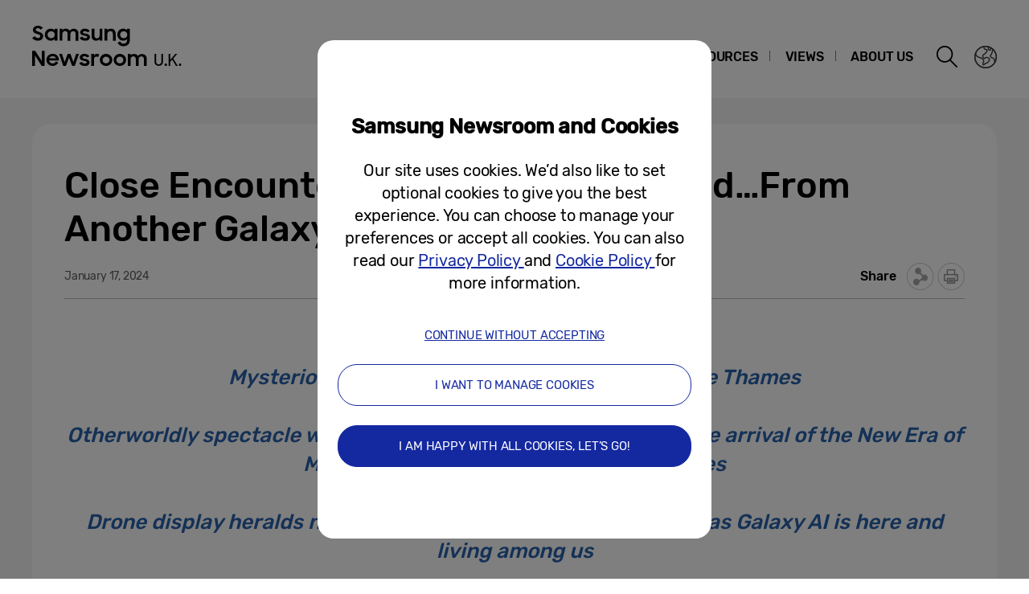

--- FILE ---
content_type: text/html; charset=UTF-8
request_url: https://news.samsung.com/uk/close-encounters-of-the-samsung-kindfrom-another-galaxy
body_size: 18705
content:
<!DOCTYPE html>
<html lang="en-GB">
<head>
    <meta name="viewport" content="width=device-width, initial-scale=1.0, maximum-scale=1.0, user-scalable=no" />
    <meta http-equiv="Content-Type" content="text/html; charset=utf-8" />
    <meta http-equiv="X-UA-Compatible" content="IE=edge">
    <meta name="format-detection" content="telephone=no" />

    <link rel="profile" href="http://gmpg.org/xfn/11">
    <link rel="stylesheet" type="text/css" href="https://news.samsung.com/uk/wp-content/themes/btr_newsroom/css/jquery-ui.css" />
    <link rel="stylesheet" href="https://news.samsung.com/uk/wp-content/themes/btr_newsroom/style.css?ver=1.1.5">
    <link rel="shortcut icon" type="image/x-icon" href="https://news.samsung.com/uk/favicon.ico" />
                <link rel="stylesheet" type="text/css" href="https://img.global.news.samsung.com/betree_content/betree_content.css" />
        <title>Close Encounters of the Samsung Kind…From Another Galaxy &#8211; Samsung Newsroom U.K.</title>
<link rel='dns-prefetch' href='//s.w.org' />
		<script type="text/javascript">
			window._wpemojiSettings = {"baseUrl":"https:\/\/s.w.org\/images\/core\/emoji\/11\/72x72\/","ext":".png","svgUrl":"https:\/\/s.w.org\/images\/core\/emoji\/11\/svg\/","svgExt":".svg","source":{"concatemoji":"https:\/\/news.samsung.com\/uk\/wp-includes\/js\/wp-emoji-release.min.js?ver=4.9.28"}};
			!function(e,a,t){var n,r,o,i=a.createElement("canvas"),p=i.getContext&&i.getContext("2d");function s(e,t){var a=String.fromCharCode;p.clearRect(0,0,i.width,i.height),p.fillText(a.apply(this,e),0,0);e=i.toDataURL();return p.clearRect(0,0,i.width,i.height),p.fillText(a.apply(this,t),0,0),e===i.toDataURL()}function c(e){var t=a.createElement("script");t.src=e,t.defer=t.type="text/javascript",a.getElementsByTagName("head")[0].appendChild(t)}for(o=Array("flag","emoji"),t.supports={everything:!0,everythingExceptFlag:!0},r=0;r<o.length;r++)t.supports[o[r]]=function(e){if(!p||!p.fillText)return!1;switch(p.textBaseline="top",p.font="600 32px Arial",e){case"flag":return s([55356,56826,55356,56819],[55356,56826,8203,55356,56819])?!1:!s([55356,57332,56128,56423,56128,56418,56128,56421,56128,56430,56128,56423,56128,56447],[55356,57332,8203,56128,56423,8203,56128,56418,8203,56128,56421,8203,56128,56430,8203,56128,56423,8203,56128,56447]);case"emoji":return!s([55358,56760,9792,65039],[55358,56760,8203,9792,65039])}return!1}(o[r]),t.supports.everything=t.supports.everything&&t.supports[o[r]],"flag"!==o[r]&&(t.supports.everythingExceptFlag=t.supports.everythingExceptFlag&&t.supports[o[r]]);t.supports.everythingExceptFlag=t.supports.everythingExceptFlag&&!t.supports.flag,t.DOMReady=!1,t.readyCallback=function(){t.DOMReady=!0},t.supports.everything||(n=function(){t.readyCallback()},a.addEventListener?(a.addEventListener("DOMContentLoaded",n,!1),e.addEventListener("load",n,!1)):(e.attachEvent("onload",n),a.attachEvent("onreadystatechange",function(){"complete"===a.readyState&&t.readyCallback()})),(n=t.source||{}).concatemoji?c(n.concatemoji):n.wpemoji&&n.twemoji&&(c(n.twemoji),c(n.wpemoji)))}(window,document,window._wpemojiSettings);
		</script>
		<style type="text/css">
img.wp-smiley,
img.emoji {
	display: inline !important;
	border: none !important;
	box-shadow: none !important;
	height: 1em !important;
	width: 1em !important;
	margin: 0 .07em !important;
	vertical-align: -0.1em !important;
	background: none !important;
	padding: 0 !important;
}
</style>
<link rel='stylesheet' id='mb.miniAudioPlayer.css-css'  href='https://news.samsung.com/uk/wp-content/plugins/wp-miniaudioplayer/css/miniplayer.css?ver=1.8.10' type='text/css' media='screen' />
<link rel='stylesheet' id='bgc_public_style-css'  href='https://news.samsung.com/uk/wp-content/plugins/btr_gdpr_cookie/public/bgc_style.css?ver=1.0.1' type='text/css' media='all' />
<link rel='stylesheet' id='btr-image-controller-css-css'  href='https://news.samsung.com/uk/wp-content/plugins/btr_image_controller/css/style_zoom.css?ver=1.0.0' type='text/css' media='all' />
<script type='text/javascript' src='https://news.samsung.com/uk/wp-includes/js/jquery/jquery.js?ver=1.12.4'></script>
<script type='text/javascript' src='https://news.samsung.com/uk/wp-includes/js/jquery/jquery-migrate.min.js?ver=1.4.1'></script>
<script type='text/javascript' src='https://news.samsung.com/uk/wp-content/plugins/wp-miniaudioplayer/js/jquery.mb.miniAudioPlayer.min.js?ver=1.8.10'></script>
<script type='text/javascript' src='https://news.samsung.com/uk/wp-content/plugins/wp-miniaudioplayer/js/map_overwrite_default_me.js?ver=1.8.10'></script>
<link rel='https://api.w.org/' href='https://news.samsung.com/uk/wp-json/' />
<link rel="canonical" href="https://news.samsung.com/uk/close-encounters-of-the-samsung-kindfrom-another-galaxy" />
<link rel='shortlink' href='https://bit.ly/4berbQC' />
<link rel="alternate" type="application/json+oembed" href="https://news.samsung.com/uk/wp-json/oembed/1.0/embed?url=https%3A%2F%2Fnews.samsung.com%2Fuk%2Fclose-encounters-of-the-samsung-kindfrom-another-galaxy" />
<link rel="alternate" type="text/xml+oembed" href="https://news.samsung.com/uk/wp-json/oembed/1.0/embed?url=https%3A%2F%2Fnews.samsung.com%2Fuk%2Fclose-encounters-of-the-samsung-kindfrom-another-galaxy&#038;format=xml" />

<!-- start miniAudioPlayer custom CSS -->

<style id="map_custom_css">
       

/* DO NOT REMOVE OR MODIFY */
/*{'skinName': 'mySkin', 'borderRadius': 5, 'main': 'rgb(255, 217, 102)', 'secondary': 'rgb(68, 68, 68)', 'playerPadding': 0}*/
/* END - DO NOT REMOVE OR MODIFY */
/*++++++++++++++++++++++++++++++++++++++++++++++++++
Copyright (c) 2001-2014. Matteo Bicocchi (Pupunzi);
http://pupunzi.com/mb.components/mb.miniAudioPlayer/demo/skinMaker.html

Skin name: mySkin
borderRadius: 5
background: rgb(255, 217, 102)
icons: rgb(68, 68, 68)
border: rgb(55, 55, 55)
borderLeft: rgb(255, 230, 153)
borderRight: rgb(255, 204, 51)
mute: rgba(68, 68, 68, 0.4)
download: rgba(255, 217, 102, 0.4)
downloadHover: rgb(255, 217, 102)
++++++++++++++++++++++++++++++++++++++++++++++++++*/

/* Older browser (IE8) - not supporting rgba() */
.mbMiniPlayer.mySkin .playerTable span{background-color:#ffd966}
.mbMiniPlayer.mySkin .playerTable span.map_play{border-left:1px solid #ffd966;}
.mbMiniPlayer.mySkin .playerTable span.map_volume{border-right:1px solid #ffd966;}
.mbMiniPlayer.mySkin .playerTable span.map_volume.mute{color: #444444;}
.mbMiniPlayer.mySkin .map_download{color: #444444;}
.mbMiniPlayer.mySkin .map_download:hover{color: #444444;}
.mbMiniPlayer.mySkin .playerTable span{color: #444444;}
.mbMiniPlayer.mySkin .playerTable {border: 1px solid #444444 !important;}

/*++++++++++++++++++++++++++++++++++++++++++++++++*/

.mbMiniPlayer.mySkin .playerTable{background-color:transparent; border-radius:5px !important;}
.mbMiniPlayer.mySkin .playerTable span{background-color:rgb(255, 217, 102); padding:3px !important; font-size: 20px;}
.mbMiniPlayer.mySkin .playerTable span.map_time{ font-size: 12px !important; width: 50px !important}
.mbMiniPlayer.mySkin .playerTable span.map_title{ padding:4px !important}
.mbMiniPlayer.mySkin .playerTable span.map_play{border-left:1px solid rgb(255, 204, 51); border-radius:0 4px 4px 0 !important;}
.mbMiniPlayer.mySkin .playerTable span.map_volume{padding-left:6px !important}
.mbMiniPlayer.mySkin .playerTable span.map_volume{border-right:1px solid rgb(255, 230, 153); border-radius:4px 0 0 4px !important;}
.mbMiniPlayer.mySkin .playerTable span.map_volume.mute{color: rgba(68, 68, 68, 0.4);}
.mbMiniPlayer.mySkin .map_download{color: rgba(255, 217, 102, 0.4);}
.mbMiniPlayer.mySkin .map_download:hover{color: rgb(255, 217, 102);}
.mbMiniPlayer.mySkin .playerTable span{color: rgb(68, 68, 68);text-shadow: none!important;}
.mbMiniPlayer.mySkin .playerTable span{color: rgb(68, 68, 68);}
.mbMiniPlayer.mySkin .playerTable {border: 1px solid rgb(55, 55, 55) !important;}
.mbMiniPlayer.mySkin .playerTable span.map_title{color: #000; text-shadow:none!important}
.mbMiniPlayer.mySkin .playerTable .jp-load-bar{background-color:rgba(255, 217, 102, 0.3);}
.mbMiniPlayer.mySkin .playerTable .jp-play-bar{background-color:#ffd966;}
.mbMiniPlayer.mySkin .playerTable span.map_volumeLevel a{background-color:rgb(94, 94, 94); height:80%!important }
.mbMiniPlayer.mySkin .playerTable span.map_volumeLevel a.sel{background-color:#444444;}
.mbMiniPlayer.mySkin  span.map_download{font-size:50px !important;}
/* Wordpress playlist select */
.map_pl_container .pl_item.sel{background-color:#ffd966 !important; color: #444444}
/*++++++++++++++++++++++++++++++++++++++++++++++++*/

</style>
	
<!-- end miniAudioPlayer custom CSS -->
	
    <meta property="og:title" content="Close Encounters of the Samsung Kind…From Another Galaxy" />
<meta property="og:image" content="https://img.global.news.samsung.com/uk/wp-content/uploads/2024/01/imgonline-com-ua-resize-Uo0v7sXwQI3.jpg" />
<meta property="og:url" content="https://news.samsung.com/uk/close-encounters-of-the-samsung-kindfrom-another-galaxy" />
<meta property="og:description" content="Mysterious Spaceship Spotted hovering over the Thames  Otherworldly spectacle was created by Samsung to celebrate the arrival of the New Era of Mobile AI with Samsung Galaxy S24 Series  Drone display heralds new era of advanced mobile technology as Galaxy AI is here and living among us" />

<meta name="twitter:card" content="summary_large_image" />
<meta name="twitter:site" content="@SamsungNewsroom" />
<meta name="twitter:title" content="Close Encounters of the Samsung Kind…From Another Galaxy" />
<meta name="twitter:description" content="Mysterious Spaceship Spotted hovering over the Thames  Otherworldly spectacle was created by Samsung to celebrate the arrival of the New Era of Mobile AI with Samsung Galaxy S24 Series  Drone display heralds new era of advanced mobile technology as Galaxy AI is here and living among us" />
<meta name="twitter:image" content="https://img.global.news.samsung.com/uk/wp-content/uploads/2024/01/imgonline-com-ua-resize-Uo0v7sXwQI3.jpg" />
<meta name="description" content="Mysterious Spaceship Spotted hovering over the Thames  Otherworldly spectacle was created by Samsung to celebrate the arrival of the New Era of Mobile AI with Samsung Galaxy S24 Series  Drone display heralds new era of advanced mobile technology as Galaxy AI is here and living among us" /></head>
<body>

<div id="wrapper">
    <div id="header">
        <div class="notice_banner" style="display:none;">
            <div class="inner">
                <p class="notice">Samsung Newsroom's videos will no longer be supported on Internet Explorer. Please try a different type of <a href="https://www.youtube.com/supported_browsers" target="_blank">web browser</a>.</p>
                <button type="button" class="btn_notice_close">close</button>
            </div>
        </div>
        <div class="header_box">
            <div class="header_inner">
                <div class="header_wrap clearfix">
                                        <p class="logo"><a href="https://news.samsung.com/uk/">
                        <svg id="레이어_1" data-name="레이어 1" xmlns="http://www.w3.org/2000/svg" viewBox="0 0 260 64">
	<defs><style>.cls-1{fill:none;}</style></defs><rect class="cls-1" width="317" height="64"/>
<path d="M7.3,22.6c-1.5,0.1-2.9-0.3-4.3-0.9c-1.1-0.6-2.1-1.4-3-2.4l3.2-2.4c0.4,0.7,1,1.3,1.8,1.8c0.7,0.4,1.5,0.6,2.3,0.6
	c0.8,0.1,1.5-0.2,2.1-0.7c0.5-0.4,0.7-1,0.7-1.7c0-0.4-0.1-0.7-0.3-1c-0.2-0.3-0.5-0.5-0.9-0.7c-0.4-0.2-0.8-0.4-1.2-0.5l-1.4-0.4
	c-0.6-0.2-1.3-0.4-1.9-0.6c-0.6-0.2-1.2-0.5-1.7-0.9c-0.5-0.4-0.9-0.9-1.2-1.4c-0.3-0.7-0.5-1.4-0.5-2.1c0-0.7,0.2-1.4,0.5-2
	C1.7,6.5,2.1,6,2.7,5.5c0.6-0.5,1.3-0.9,2-1.1C5.4,4.1,6.3,4,7.1,4c0.7,0,1.3,0.1,2,0.2c0.6,0.1,1.1,0.3,1.6,0.6
	c0.5,0.2,1,0.5,1.4,0.8c0.4,0.3,0.8,0.7,1.2,1.1l-2.8,2.2C9.8,7.7,8.5,7,7.1,7.1C6.4,7,5.7,7.2,5.2,7.7C4.7,8,4.5,8.6,4.5,9.1
	c0,0.3,0.1,0.7,0.3,0.9c0.2,0.3,0.5,0.5,0.8,0.6c0.4,0.2,0.8,0.4,1.2,0.5l1.5,0.5c0.6,0.2,1.3,0.4,1.9,0.7c0.6,0.3,1.2,0.6,1.7,1
	c0.5,0.4,0.9,0.9,1.3,1.5c0.3,0.7,0.5,1.4,0.5,2.1c0,0.7-0.1,1.4-0.4,2.1c-0.3,0.7-0.7,1.3-1.2,1.8c-0.6,0.5-1.3,1-2,1.3
	C9.1,22.5,8.2,22.7,7.3,22.6z"/>
<path d="M23.1,22.6c-1.9,0-3.6-0.7-5-2c-0.7-0.7-1.3-1.5-1.7-2.3c-0.4-1-0.7-2.1-0.6-3.2c0-1.1,0.2-2.1,0.6-3.1
	c0.8-1.8,2.2-3.1,4-3.8c0.9-0.3,1.8-0.5,2.7-0.5c0.9,0,1.9,0.2,2.7,0.5C26.7,8.5,27.4,9,28,9.7v-2h3.4v14.9H28v-2.1
	c-0.6,0.7-1.3,1.2-2.1,1.6C25,22.5,24.1,22.7,23.1,22.6z M23.7,19.5c0.6,0,1.2-0.1,1.8-0.3c0.5-0.2,1-0.5,1.4-0.9
	c0.4-0.4,0.7-0.9,0.9-1.4c0.2-0.5,0.3-1.1,0.3-1.7c0-0.6-0.1-1.1-0.3-1.7c-0.2-0.5-0.5-1-0.9-1.4c-0.4-0.4-0.9-0.7-1.4-0.9
	c-1.1-0.5-2.4-0.5-3.6,0c-0.5,0.2-1,0.5-1.4,0.9c-0.4,0.4-0.7,0.8-1,1.4c-0.2,0.5-0.4,1.1-0.4,1.7c0,0.6,0.1,1.2,0.4,1.7
	c0.2,0.5,0.5,1,1,1.4c0.4,0.4,0.9,0.7,1.4,0.9C22.5,19.4,23.1,19.5,23.7,19.5z"/>
<path d="M34.1,7.7h3.4v1.9C38,9,38.7,8.5,39.3,8.2c0.8-0.4,1.6-0.5,2.5-0.5c1,0,2.1,0.2,3,0.7c0.8,0.4,1.4,1.1,1.9,1.9
	c0.5-0.8,1.2-1.4,2-1.8c0.9-0.5,1.9-0.7,2.9-0.7c1.7-0.1,3.3,0.5,4.5,1.6c1.1,1.2,1.6,2.9,1.5,4.5v8.8h-3.5v-8.5
	c0-0.9-0.2-1.8-0.8-2.5c-0.6-0.7-1.5-1-2.4-0.9c-0.9,0-1.7,0.3-2.3,0.9c-0.7,0.8-1,1.8-1,2.9v8.1h-3.5V14c0.1-0.9-0.2-1.8-0.8-2.5
	c-0.6-0.6-1.5-1-2.3-0.9c-0.9,0-1.8,0.3-2.4,1c-0.7,0.8-1.1,1.8-1,2.9v8.1h-3.4V7.7z"/>
<path d="M65.8,22.6c-1.4,0.1-2.8-0.3-4.1-0.9c-1.1-0.6-2-1.5-2.5-2.7l3.2-1.4c0.3,0.6,0.8,1.2,1.5,1.5c0.7,0.4,1.4,0.5,2.1,0.5
	c0.7,0.1,1.3-0.1,1.9-0.5c0.4-0.3,0.6-0.7,0.6-1.2c0-0.2-0.1-0.5-0.3-0.6c-0.2-0.2-0.5-0.3-0.8-0.4c-0.4-0.1-0.7-0.2-1.1-0.3
	L65,16.3c-0.7-0.1-1.3-0.3-1.9-0.5c-0.6-0.2-1.2-0.4-1.7-0.7c-0.5-0.3-0.9-0.7-1.2-1.2c-0.3-0.6-0.5-1.2-0.4-1.9
	c0-0.6,0.1-1.1,0.4-1.6c0.3-0.5,0.7-1,1.2-1.4c0.5-0.4,1.2-0.8,1.8-1c0.8-0.2,1.6-0.4,2.4-0.3c1.3,0,2.6,0.2,3.7,0.8
	c1,0.5,1.8,1.3,2.4,2.3l-2.9,1.4c-0.3-0.5-0.8-0.9-1.3-1.1c-0.6-0.3-1.2-0.5-1.9-0.4c-0.6,0-1.3,0.1-1.8,0.5
	c-0.4,0.2-0.6,0.6-0.6,1.1c0,0.5,0.3,0.8,0.9,1c0.8,0.3,1.7,0.5,2.6,0.6c0.6,0.1,1.2,0.3,1.8,0.4c0.6,0.2,1.2,0.4,1.7,0.8
	c0.5,0.3,0.9,0.7,1.2,1.2c0.3,0.6,0.5,1.2,0.5,1.9c0,0.5-0.1,1.1-0.4,1.6c-0.3,0.6-0.6,1.1-1.1,1.5c-0.6,0.5-1.2,0.9-1.9,1.1
	C67.7,22.5,66.7,22.7,65.8,22.6z"/>
<path d="M87.3,22.6h-3.4v-1.9c-0.5,0.6-1.1,1.1-1.8,1.4c-0.8,0.4-1.6,0.5-2.5,0.5c-1.6,0.1-3.1-0.5-4.2-1.6
	c-1.1-1.3-1.6-2.9-1.5-4.6V7.7h3.5V16c-0.1,1,0.2,1.9,0.8,2.7c0.6,0.7,1.5,1.1,2.4,1c0.9,0,1.8-0.3,2.4-1c0.7-0.8,1-1.9,0.9-2.9v-8
	h3.4L87.3,22.6z"/>
<path d="M90.1,7.7h3.4v2c0.5-0.6,1.1-1.1,1.9-1.5c0.8-0.4,1.7-0.6,2.6-0.5c1.6-0.1,3.2,0.5,4.3,1.7c1.1,1.3,1.7,2.9,1.6,4.6v8.7
	h-3.5v-8.3c0.1-1-0.2-1.9-0.8-2.7c-0.6-0.7-1.6-1.1-2.5-1c-0.9,0-1.8,0.3-2.5,1c-0.7,0.8-1.1,1.9-1,2.9v8h-3.5V7.7z"/>
<path d="M118.2,20.4c-0.6,0.7-1.3,1.3-2.1,1.6c-0.9,0.4-1.8,0.6-2.8,0.6c-0.9,0-1.8-0.2-2.7-0.5c-0.9-0.3-1.7-0.8-2.3-1.5
	c-0.7-0.7-1.3-1.5-1.7-2.3c-0.4-1-0.6-2.1-0.6-3.2c0-1.1,0.2-2.2,0.6-3.2c0.8-1.8,2.2-3.1,4-3.8c0.9-0.3,1.8-0.5,2.7-0.5
	c0.9,0,1.9,0.2,2.7,0.6c0.8,0.4,1.5,0.9,2.1,1.6V7.7h3.4V22c0,1-0.2,2-0.5,2.9c-0.3,0.9-0.8,1.7-1.5,2.4c-0.7,0.7-1.5,1.2-2.4,1.6
	c-1.1,0.4-2.2,0.6-3.3,0.6c-0.9,0-1.8-0.1-2.6-0.3c-0.7-0.2-1.5-0.5-2.1-0.9c-0.6-0.4-1.2-0.8-1.6-1.3c-0.5-0.5-0.9-1.1-1.2-1.7
	l3-1.9c0.4,0.9,1.1,1.6,1.8,2.2c0.8,0.5,1.8,0.8,2.8,0.7c0.6,0,1.2-0.1,1.8-0.4c0.5-0.2,1-0.5,1.3-0.9c0.4-0.4,0.6-0.9,0.8-1.4
	c0.2-0.5,0.3-1.1,0.3-1.6L118.2,20.4z M113.9,19.5c0.6,0,1.2-0.1,1.8-0.3c0.5-0.2,1-0.5,1.4-0.9c0.4-0.4,0.7-0.9,0.9-1.4
	c0.2-0.5,0.3-1.1,0.3-1.7c0-0.6-0.1-1.1-0.3-1.7c-0.2-0.5-0.5-1-0.9-1.4c-0.4-0.4-0.9-0.7-1.4-0.9c-0.6-0.2-1.2-0.3-1.8-0.3
	c-0.6,0-1.2,0.1-1.8,0.3c-0.5,0.2-1,0.5-1.4,0.9c-1.7,1.7-1.7,4.4-0.1,6.1c0,0,0,0,0.1,0.1c0.4,0.4,0.9,0.7,1.4,0.9
	C112.7,19.4,113.3,19.5,113.9,19.5z"/>
<path d="M0,35.3h3.9L12,48V35.3h3.5v18.6h-3.7L3.5,40.9v13.1H0V35.3z"/>
<path d="M25.6,54c-1.1,0-2.2-0.2-3.2-0.6c-0.9-0.4-1.8-0.9-2.5-1.6c-0.7-0.7-1.2-1.5-1.6-2.4c-0.4-0.9-0.6-1.9-0.6-2.9
	c0-1,0.2-2.1,0.6-3c0.4-0.9,0.9-1.7,1.6-2.4c0.7-0.7,1.5-1.2,2.5-1.6c1-0.4,2-0.6,3.1-0.6c1.1,0,2.1,0.2,3.1,0.5
	c2.8,1,4.6,3.7,4.6,6.7v1.2H21c0.2,1,0.7,1.9,1.5,2.6c0.9,0.7,1.9,1,3,1c1.8,0.1,3.4-1,4.1-2.6l2.8,1.6c-0.6,1.2-1.6,2.2-2.7,2.9
	C28.5,53.7,27,54.1,25.6,54z M25.4,42c-0.9,0-1.9,0.2-2.7,0.7c-0.7,0.4-1.3,1-1.6,1.8h8.5c-0.2-0.8-0.8-1.5-1.5-1.9
	C27.3,42.2,26.4,42,25.4,42z"/>
<path d="M33.6,39h3.5l3.3,10.3L44.2,39h3.4l3.7,10.3L54.7,39h3.5l-5.2,14.9h-3.3l-3.8-10.3L42,53.9h-3.4L33.6,39z"/>
<path d="M65.2,54c-1.4,0.1-2.8-0.3-4.1-0.9c-1.1-0.6-2-1.5-2.5-2.7l3.2-1.4c0.3,0.6,0.8,1.2,1.5,1.5c0.7,0.3,1.4,0.5,2.1,0.5
	c0.7,0,1.4-0.1,1.9-0.5c0.4-0.3,0.7-0.7,0.7-1.2c0-0.2-0.1-0.5-0.3-0.6c-0.2-0.2-0.5-0.3-0.8-0.4c-0.4-0.1-0.7-0.2-1.1-0.3l-1.3-0.3
	c-0.7-0.1-1.3-0.3-1.9-0.5c-0.6-0.2-1.2-0.4-1.7-0.8c-0.5-0.3-0.9-0.7-1.2-1.2c-0.3-0.6-0.5-1.2-0.5-1.9c0-0.6,0.1-1.1,0.4-1.6
	c0.3-0.5,0.7-1,1.2-1.4c0.5-0.4,1.2-0.8,1.8-1c2-0.6,4.2-0.4,6.2,0.5c1,0.5,1.8,1.3,2.4,2.3l-2.9,1.4c-0.3-0.5-0.8-0.9-1.3-1.1
	c-0.6-0.3-1.2-0.5-1.9-0.4c-0.6,0-1.3,0.1-1.8,0.5c-0.4,0.2-0.6,0.6-0.6,1.1c0,0.5,0.3,0.8,0.9,1c0.8,0.3,1.7,0.5,2.5,0.7
	c0.6,0.1,1.2,0.3,1.8,0.5c0.6,0.2,1.2,0.4,1.7,0.8c0.5,0.3,0.9,0.7,1.2,1.2c0.3,0.6,0.5,1.2,0.5,1.9c0,0.5-0.1,1.1-0.4,1.6
	c-0.3,0.6-0.6,1.1-1.1,1.5c-0.6,0.5-1.2,0.9-1.9,1.1C67.1,53.9,66.2,54,65.2,54z"/>
<path d="M73.5,39h3.4v2.2c0.7-1.5,2.2-2.4,3.8-2.2c0.5,0,1,0.1,1.5,0.2c0.4,0.1,0.8,0.3,1.2,0.5l-1.3,3.3c-0.3-0.2-0.5-0.3-0.8-0.4
	c-0.4-0.1-0.8-0.2-1.2-0.1c-0.8-0.1-1.7,0.2-2.3,0.8C77.1,44,76.8,45,76.9,46v8h-3.4V39z"/>
<path d="M91.9,54c-1,0-2-0.2-3-0.6c-0.9-0.4-1.8-0.9-2.5-1.6c-0.7-0.7-1.3-1.5-1.6-2.4c-0.8-1.9-0.8-4,0-5.8
	c0.4-0.9,0.9-1.7,1.6-2.4c0.7-0.7,1.5-1.2,2.5-1.6c1-0.4,2-0.6,3-0.6c2,0,4,0.8,5.5,2.2c0.7,0.7,1.3,1.5,1.7,2.4
	c0.8,1.9,0.8,4,0,5.8c-0.4,0.9-1,1.7-1.7,2.4C95.9,53.2,93.9,54,91.9,54z M91.9,50.8c1.2,0,2.3-0.4,3.1-1.2c0.4-0.4,0.7-0.8,0.9-1.3
	c0.2-0.5,0.3-1.1,0.3-1.6c0-0.6-0.1-1.1-0.3-1.7c-0.2-0.5-0.5-1-0.9-1.3c-1.3-1.2-3.2-1.6-4.8-0.9c-0.5,0.2-1,0.5-1.4,0.9
	c-0.8,0.8-1.2,1.9-1.2,3c0,0.6,0.1,1.1,0.3,1.6c0.2,0.5,0.5,1,0.9,1.3c0.4,0.4,0.9,0.7,1.4,0.9C90.7,50.6,91.3,50.7,91.9,50.8
	L91.9,50.8z"/>
<path d="M109.1,54c-1,0-2-0.2-3-0.6c-0.9-0.4-1.8-0.9-2.5-1.6c-0.7-0.7-1.3-1.5-1.6-2.4c-0.8-1.9-0.8-4,0-5.8c0.8-1.8,2.3-3.3,4.1-4
	c1-0.4,2-0.6,3-0.6c1,0,2,0.2,3,0.6c0.9,0.4,1.7,0.9,2.5,1.6c0.7,0.7,1.3,1.5,1.7,2.4c0.8,1.9,0.8,4,0,5.8c-0.4,0.9-1,1.7-1.7,2.4
	c-0.7,0.7-1.5,1.2-2.5,1.6C111.2,53.8,110.1,54,109.1,54z M109.1,50.8c0.6,0,1.2-0.1,1.7-0.3c0.5-0.2,1-0.5,1.4-0.9
	c0.4-0.4,0.7-0.8,0.9-1.3c0.2-0.5,0.3-1.1,0.3-1.6c0-0.6-0.1-1.1-0.3-1.7c-0.2-0.5-0.5-1-0.9-1.3c-0.4-0.4-0.9-0.7-1.4-0.9
	c-0.5-0.2-1.1-0.3-1.7-0.3c-0.6,0-1.2,0.1-1.7,0.3c-0.5,0.2-1,0.5-1.4,0.9c-0.4,0.4-0.7,0.8-0.9,1.3c-0.2,0.5-0.3,1.1-0.3,1.7
	c0,0.6,0.1,1.1,0.3,1.6c0.2,0.5,0.5,1,0.9,1.3c0.4,0.4,0.9,0.7,1.4,0.9C107.9,50.6,108.5,50.7,109.1,50.8L109.1,50.8z"/>
<path d="M119,39h3.4v2c0.5-0.6,1.1-1.1,1.8-1.4c0.8-0.4,1.6-0.5,2.5-0.5c1,0,2.1,0.2,3,0.7c0.8,0.4,1.4,1.1,1.9,1.9
	c0.5-0.8,1.2-1.4,2-1.8c2.4-1.2,5.4-0.8,7.4,1c1.1,1.2,1.6,2.8,1.5,4.5V54H139v-8.5c0-0.9-0.2-1.8-0.8-2.5c-0.6-0.7-1.5-1-2.4-0.9
	c-0.9,0-1.7,0.4-2.4,1c-0.7,0.8-1.1,1.8-1,2.9v8.1h-3.5v-8.6c0.1-0.9-0.2-1.8-0.8-2.5c-0.6-0.6-1.5-1-2.3-0.9c-0.9,0-1.8,0.3-2.4,1
	c-0.7,0.8-1.1,1.9-1,2.9v8.1H119V39z"/>
<g class="st1">
	<path d="M157.4,53.9c-0.8,0-1.4-0.1-2.1-0.4c-0.6-0.2-1.2-0.6-1.6-1c-0.5-0.5-0.8-1-1.1-1.6c-0.3-0.6-0.4-1.3-0.4-2.1V39h2v9.9
		c0,0.4,0.1,0.8,0.2,1.2c0.2,0.4,0.4,0.7,0.7,1c0.3,0.3,0.6,0.5,1,0.7c0.4,0.2,0.8,0.3,1.3,0.3s0.9-0.1,1.3-0.3
		c0.4-0.2,0.7-0.4,1-0.7s0.5-0.6,0.7-1s0.3-0.8,0.3-1.2V39h2v9.8c0,0.8-0.1,1.5-0.4,2.1c-0.3,0.6-0.6,1.2-1.1,1.6
		c-0.5,0.5-1,0.8-1.6,1C158.9,53.8,158.2,53.9,157.4,53.9z"/>
	<path d="M164.7,52.5c0-0.4,0.1-0.8,0.4-1.1c0.3-0.3,0.6-0.4,1.1-0.4c0.5,0,0.8,0.1,1.1,0.4c0.3,0.3,0.4,0.6,0.4,1.1
		c0,0.4-0.1,0.8-0.4,1.1c-0.3,0.3-0.6,0.4-1.1,0.4c-0.5,0-0.8-0.1-1.1-0.4C164.8,53.3,164.7,52.9,164.7,52.5z"/>
	<path d="M174.2,46.2l-2.5,2.9v4.8h-2V39h2v7.6l6.4-7.6h2.4l-5,5.9l5.6,9h-2.3L174.2,46.2z"/>
	<path d="M182.4,52.5c0-0.4,0.1-0.8,0.4-1.1c0.3-0.3,0.6-0.4,1.1-0.4c0.5,0,0.8,0.1,1.1,0.4c0.3,0.3,0.4,0.6,0.4,1.1
		c0,0.4-0.1,0.8-0.4,1.1c-0.3,0.3-0.6,0.4-1.1,0.4c-0.5,0-0.8-0.1-1.1-0.4C182.5,53.3,182.4,52.9,182.4,52.5z"/>
</g>
</svg>
                    </a></p>
                    <a class="skip_nav transparent" href="#content_wrap">skip to content</a>

                    <div class="gnb_wrap clearfix">
                        <!-- gnb -->
                        <div id="gnb" class="clearfix view_web">
                            <nav class="nav">
                                <ul id="menu-top_menu" class="main-menu"><li id="menu-item-13" class="menu-item menu-item-type-taxonomy menu-item-object-category menu-item-has-children menu-item-13"><a href="https://news.samsung.com/uk/category/corporate">Corporate</a>
<ul class="sub-menu">
	<li id="menu-item-17" class="menu-item menu-item-type-taxonomy menu-item-object-category menu-item-17"><a href="https://news.samsung.com/uk/category/corporate/people-culture">People &#038; Culture</a></li>
	<li id="menu-item-14" class="menu-item menu-item-type-taxonomy menu-item-object-category menu-item-14"><a href="https://news.samsung.com/uk/category/corporate/citizenship">Citizenship</a></li>
	<li id="menu-item-18" class="menu-item menu-item-type-taxonomy menu-item-object-category menu-item-18"><a href="https://news.samsung.com/uk/category/corporate/technology">Technology</a></li>
	<li id="menu-item-15" class="menu-item menu-item-type-taxonomy menu-item-object-category menu-item-15"><a href="https://news.samsung.com/uk/category/corporate/design">Design</a></li>
	<li id="menu-item-16" class="menu-item menu-item-type-taxonomy menu-item-object-category menu-item-16"><a href="https://news.samsung.com/uk/category/corporate/others">Others</a></li>
</ul>
</li>
<li id="menu-item-25" class="menu-item menu-item-type-taxonomy menu-item-object-category current-post-ancestor menu-item-has-children menu-item-25"><a href="https://news.samsung.com/uk/category/products">Products</a>
<ul class="sub-menu">
	<li id="menu-item-29" class="menu-item menu-item-type-taxonomy menu-item-object-category current-post-ancestor current-menu-parent current-post-parent menu-item-29"><a href="https://news.samsung.com/uk/category/products/mobile">Mobile</a></li>
	<li id="menu-item-33" class="menu-item menu-item-type-taxonomy menu-item-object-category menu-item-33"><a href="https://news.samsung.com/uk/category/products/tv-audio">TVs &#038; Displays</a></li>
	<li id="menu-item-28" class="menu-item menu-item-type-taxonomy menu-item-object-category menu-item-28"><a href="https://news.samsung.com/uk/category/products/home-appliances">Home Appliances</a></li>
	<li id="menu-item-27" class="menu-item menu-item-type-taxonomy menu-item-object-category menu-item-27"><a href="https://news.samsung.com/uk/category/products/camera-computing">Camera &#038; Computing</a></li>
	<li id="menu-item-26" class="menu-item menu-item-type-taxonomy menu-item-object-category menu-item-26"><a href="https://news.samsung.com/uk/category/products/b2b">B2B</a></li>
	<li id="menu-item-32" class="menu-item menu-item-type-taxonomy menu-item-object-category menu-item-32"><a href="https://news.samsung.com/uk/category/products/semiconductors">Semiconductors</a></li>
	<li id="menu-item-30" class="menu-item menu-item-type-taxonomy menu-item-object-category menu-item-30"><a href="https://news.samsung.com/uk/category/products/others-products">Others</a></li>
</ul>
</li>
<li id="menu-item-19" class="menu-item menu-item-type-taxonomy menu-item-object-category current-post-ancestor menu-item-has-children menu-item-19"><a href="https://news.samsung.com/uk/category/press-resources">Press Resources</a>
<ul class="sub-menu">
	<li id="menu-item-24" class="menu-item menu-item-type-taxonomy menu-item-object-category current-post-ancestor current-menu-parent current-post-parent menu-item-24"><a href="https://news.samsung.com/uk/category/press-resources/press-release">Press Release</a></li>
	<li id="menu-item-23" class="menu-item menu-item-type-taxonomy menu-item-object-category menu-item-23"><a href="https://news.samsung.com/uk/category/press-resources/statements">Statements</a></li>
	<li id="menu-item-486" class="menu-item menu-item-type-custom menu-item-object-custom menu-item-486"><a target="_blank" href="https://news.samsung.com/medialibrary/global">Photo</a></li>
	<li id="menu-item-7179" class="menu-item menu-item-type-taxonomy menu-item-object-category menu-item-7179"><a href="https://news.samsung.com/uk/category/press-resources/infographics">Infographics</a></li>
</ul>
</li>
<li id="menu-item-105" class="menu-item menu-item-type-taxonomy menu-item-object-category menu-item-has-children menu-item-105"><a href="https://news.samsung.com/uk/category/views">Views</a>
<ul class="sub-menu">
	<li id="menu-item-106" class="menu-item menu-item-type-taxonomy menu-item-object-category menu-item-106"><a href="https://news.samsung.com/uk/category/views/view">Views</a></li>
</ul>
</li>
<li id="menu-item-104" class="menu-item menu-item-type-custom menu-item-object-custom menu-item-has-children menu-item-104"><a href="https://news.samsung.com/uk/overview/">About us</a>
<ul class="sub-menu">
	<li id="menu-item-42" class="menu-item menu-item-type-post_type menu-item-object-page menu-item-42"><a href="https://news.samsung.com/uk/overview">Overview</a></li>
	<li id="menu-item-59" class="menu-item menu-item-type-post_type menu-item-object-page menu-item-59"><a href="https://news.samsung.com/uk/fast-facts">Fast Facts</a></li>
</ul>
</li>
</ul>                            </nav>
                        </div> <!-- // .gnb -->

                        <div class="btn_header_group clearfix">
                            <button class="btn_gnb_open">Menu open</button>
                            <button class="btn_search">Search open</button>
                            <a class="btn_nation" href="https://news.samsung.com/uk/select-newsroom" >Nation choice page link</a>
                        </div>
                    </div><!--// .gnb_wrap-->
                </div><!--// .header_wrap-->
            </div> <!-- // .header_inner -->

                   <!-- Search -->
            <div class="top_search">
                <div class="top_search_inner">
                    <button type="button" class="btn_srch_close">Search close</button>
                    <form role="search" method="get" id="searchform" name="searchform" action="https://news.samsung.com/uk/sp">
                        <fieldset>
                            <div class="srh_box">
                                <label for="query">Search</label>
                                <input type="text" id="query" placeholder="Search" value="" name="kw" />
                                <input type="hidden" id="rd" name="rd" value="1" />
                                <input type="hidden" id="st" name="st" value="d" />
                                <input type="hidden" id="ct" name="ct" value="all" />
                                <button type="submit" onclick="javascript:searchSubmit();" class="btn_search btn_ro">Search</button>
                            </div>
                            <div class="srh_result">
    <ul>
    </ul>
</div>
                        </fieldset>
                    </form>
                    <button type="button" class="open_search_option">Advanced Search</button>
                    <div class="search_option_select_wrap">
                        <div class="search_option_list search_option1">
                            <button type="button" class="select_btn">Day</button>
                            <ul>
                                <li class="option0"><button type="button">Day</button></li>
                                <li class="option1"><button type="button">Any time</button></li>
                                <li class="option2"><button type="button">Past week</button></li>
                                <li class="option3"><button type="button">Past month</button></li>
                                <li class="option4"><button type="button">Past year</button></li>
                                <li class="option5 custom"><button type="button">Custom range</button></li>
                            </ul>
                        </div>
                        <div class="search_option_list search_option2">
                            <button type="button" class="select_btn">Sort by</button>
                            <ul>
                                <li class="option0"><button type="button">Sort by</button></li>
                                <li class="option1"><button type="button">Recent</button></li>
                                <li class="option3"><button type="button">Popular</button></li>
                            </ul>
                        </div>
                        <div class="search_option_list search_option3">
                            <button type="button" class="select_btn">Content Type</button>
                            <ul>
                                <li class="option0"><button type="button">Content Type</button></li>
                                <li class="option1"><button type="button">All</button></li>
                                <li class="option3"><button type="button">Article</button></li>
                                <li class="option2"><button type="button">Press Release</button></li>
                            </ul>
                        </div>
                    </div>

                    <!-- calendar -->
                    <div class="search_dimm"></div>
                    <div class="srch_date">
                        <div class="wrap clearfix">
                            <div class="dates date_start date_show">
                                <div></div>
                                <input type="text" />
                            </div>
                            <span class="bar"></span>
                            <div class="dates date_end">
                                <div></div>
                                <input type="text" />
                            </div>
                        </div>
                        <div class="btns">
                            <button type="button" class="btn_ok btn_ro">OK</button>
                            <button type="button" class="btn_cancel btn_ro">Cancel</button>
                        </div>
                    </div>
                </div><!-- // .top_search_inner -->
            </div><!-- //.top_search -->

        </div>
    </div> <!-- header -->

    <div id="content_wrap">
        <div id="container">
            <div id="content" class="single">
                <div class="content_view">
                    <h1 class="title">Close Encounters of the Samsung Kind…From Another Galaxy</h1>                    <div class="top_area clearfix">
                        <div class="meta">
                            <span>January 17, 2024</span>                        </div>

                        <div class="etc">
                            
                            <div class="share_wrap">
                                <span class="label">Share</span>
                                <a href="javascript:;" class="btn_share">Share open/close</a>
                                <button class="btn_print">Print</button>
                            </div>
                        </div>

                    </div>
                    <!-- //.top_area -->

                        <a href="javascript:;" class="btn_share_open">Share open/close</a>
                        <div class="sns_box clearfix">
                            <div class="sns_box_inner">
                                <ul>
                                    <li>
                                        <a href="https://twitter.com/intent/tweet?text=Close+Encounters+of+the+Samsung+Kind%E2%80%A6From+Another+Galaxy&amp;url=https%3A%2F%2Fbit.ly%2F4berbQC" target="_blank" title="X">X
                                            <div class="svg_icon">
                                                <img src="https://img.global.news.samsung.com/image/icon_svg/ico_twitter_wh.svg" alt="X" data-name="https://img.global.news.samsung.com/image/icon_svg/ico_twitter"/>
                                            </div>
                                        </a>
                                    </li>
                                    <li><a href="https://www.facebook.com/sharer.php?u=https%3A%2F%2Fbit.ly%2F4berbQC" target="_blank" title="Facebook">Facebook
                                            <div class="svg_icon">
                                                <img src="https://img.global.news.samsung.com/image/icon_svg/ico_facebook_wh.svg" alt="Facebook" data-name="https://img.global.news.samsung.com/image/icon_svg/ico_facebook"/>
                                            </div>
                                        </a>
                                    </li>
                                    <li><a href="https://www.linkedin.com/shareArticle?mini=true&amp;url=https%3A%2F%2Fbit.ly%2F4berbQC" target="_blank" title="LinkedIn">LinkedIn
                                            <div class="svg_icon">
                                                <img src="https://img.global.news.samsung.com/image/icon_svg/ico_linkedin_wh.svg" alt="LinkedIn" data-name="https://img.global.news.samsung.com/image/icon_svg/ico_linkedin"/>
                                            </div>
                                        </a>
                                    </li>
                                    <li><a href="https://www.tumblr.com/share?v=3&amp;u=https%3A%2F%2Fbit.ly%2F4berbQC" target="_blank" title="Tumblr">Tumblr
                                            <div class="svg_icon">
                                                <img src="https://img.global.news.samsung.com/image/icon_svg/ico_tumblr_wh.svg" alt="Tumblr" data-name="https://img.global.news.samsung.com/image/icon_svg/ico_tumblr"/>
                                            </div>
                                        </a>
                                    </li>
                                    <li class="share_wa"><a href="https://api.whatsapp.com/send?text=Close+Encounters+of+the+Samsung+Kind%E2%80%A6From+Another+Galaxy - https%3A%2F%2Fbit.ly%2F4berbQC" target="_blank" class="sns_wa" title="WhatsApp">WhatsApp
                                            <div class="svg_icon">
                                                <img src="https://img.global.news.samsung.com/image/icon_svg/ico_whatsapp_wh.svg" alt="WhatsApp" data-name="https://img.global.news.samsung.com/image/icon_svg/ico_whatsapp"/>
                                            </div>
                                        </a>
                                    </li>
                                    <li><a href="mailto:?subject=Close Encounters of the Samsung Kind…From Another Galaxy&body=https%3A%2F%2Fbit.ly%2F4berbQC" title="E-mail">Mail
                                            <div class="svg_icon">
                                                <img src="https://img.global.news.samsung.com/image/icon_svg/ico_mail_wh.svg" alt="Mail" data-name="https://img.global.news.samsung.com/image/icon_svg/ico_mail"/>
                                            </div>
                                        </a>
                                    </li>
                                </ul>
                                <div class="http">
                                    <input type="text" class="input_copy" id="input_copy1" value="https://bit.ly/4berbQC" readonly />
                                    <button type="button" class="btn_copy" data-clipboard-target="#input_copy1">URL copy</button>
                                    <div class="mo_url_copy">
                                        <div class="input_copy">
                                            <span class="url_copied">URL copied.</span>
                                            <input type="text" class="input_url_copy" id="input_copy2" value="https://bit.ly/4berbQC" readonly />
                                        </div>
                                        <button type="button" class="btn_copy" data-clipboard-target="#input_copy2"></button>
                                    </div>
                                </div>
                                <button type="button" class="btn_sns_close">Layer close</button>
                            </div>
                        </div>

                    <div class="text_cont">
                        <h3 class='subtitle'>Mysterious Spaceship Spotted hovering over the Thames<br />
<br />
Otherworldly spectacle was created by Samsung to celebrate the arrival of the New Era of Mobile AI with Samsung Galaxy S24 Series<br />
<br />
Drone display heralds new era of advanced mobile technology as Galaxy AI is here and living among us</h3>
                        <ul>
<li>
<h4>A huge spaceship appeared over the Thames in a colourful display that stunned onlookers</h4>
</li>
<li>
<h4>550 state-of-the-art drones took to the skies in one of the UK’s biggest ever drone displays</h4>
</li>
<li>
<h4>Visuals of the solar system and a mesmerising spaceship transformed Canary Wharf’s dark January skyline</h4>
</li>
<li>
<h4>Spectacle marks the launch of the new Samsung Galaxy S24 and the arrival of Galaxy AI<a href="#_ftn1" name="_ftnref1"><span><span style="font-size: small;"><sup>[1]</sup></span></span></a> technology &#8211; designed to empower the mobile experience and transform the iconic S series for the future</h4>
</li>
</ul>
<h4></h4>
<p>&nbsp;</p>
<div class="youtube_wrap"><iframe src="https://www.youtube.com/embed/Ewp2OuynmJ8?rel=0" width="300" height="150" frameborder="0" allowfullscreen="allowfullscreen"><span style="display: inline-block; width: 0px; overflow: hidden; line-height: 0;" data-mce-type="bookmark" class="mce_SELRES_start"></span></iframe></div>
<p>&nbsp;</p>
<p><strong>London, United Kingdom &#8211; 17<sup>th</sup> January 2024</strong> – London’s skyline was lit up by a huge hovering spaceship this evening, shocking onlookers in a captivating aerial display.</p>
<p>&nbsp;</p>
<p>The spellbinding show featured over 550 drones and took an awestruck audience on a journey through the solar system with a series of colourful celestial scenes above Canary Wharf.</p>
<p>&nbsp;</p>
<p>The mysterious spectacle was in fact orchestrated by Samsung to celebrate the landing of its new flagship Galaxy S24 devices, in what is the tech brand’s biggest launch to date.</p>
<p>&nbsp;</p>
<p>Taking place after Samsung’s annual Unpacked event, ‘<em>Galaxy AI is here’</em> was prophetically written in the stars, in an opening visual that stretched 160 metres wide across the city and took 650 hours to be designed and programmed.</p>
<p>&nbsp;</p>
<p>The latest Galaxy S24 device was then beamed into the sky before morphing into the solar system – a direct nod to the infinite possibilities now available with Galaxy AI technology.</p>
<p>&nbsp;</p>
<p>The scene culminated with a spectacular spaceship hovering over the skyline; the unusual product launch had some confused passersby questioning if this was a visit from another planet.</p>
<p>&nbsp;</p>
<p>The stunt heralds a new era of advanced mobile AI technology on the Galaxy S24 device, which empowers everyday possibilities and transforms the iconic S series for the future as AI continues to become an essential part of our lives.</p>
<p>&nbsp;</p>
<p>Annika Bizon, Director of Marketing, Omnichannel &amp; Head of Ireland &#8211; MX Division said:</p>
<p>&nbsp;</p>
<p><em>“To celebrate the launch of the Samsung Galaxy S24 series, we wanted to capture the wonder and amazement of this new age of smartphone by creating a spectacular drone show that would gaze beyond our planet and into the galaxy.  </em></p>
<p><em> </em></p>
<p><em>We brought the stars, solar system and universe closer than ever before to the British public to demonstrate the infinite possibilities as we look to embark on a new journey with Galaxy AI.” </em></p>
<p><em> </em></p>
<p>Galaxy S series leads the way into a new era that will forever change how mobile devices empower users. AI amplifies nearly every experience on Galaxy S24 series, from enabling barrier-free communication with intelligent text and call translations, to maximising creative freedom with Galaxy’s ProVisual Engine, to setting a new standard for search that will change how Galaxy users discover the world around them.</p>
<p><em> </em></p>
<p>The Galaxy S24 marks a milestone in the history of search as the first phone to debut intuitive Circle to Search with Google<a href="#_ftn2" name="_ftnref2"><span><span style="font-size: small;"><sup>[2]</sup></span></span></a>. To give Galaxy users an incredible new tool, Samsung turned to the worldwide leader of search, Google, and opened up new forms of discovery with a simple gesture. Users can circle, highlight, scribble on, or tap anything on Galaxy S24’s screen to see helpful, high-quality search results.</p>
<p>&nbsp;</p>
<p>And when it comes to photography, Galaxy S24’s ProVisual Engine<a href="#_ftn3" name="_ftnref3"><span><span style="font-size: small;"><sup>[3]</sup></span></span></a> is a comprehensive suite of AI-powered tools that transform image capturing abilities and maximise creative freedom every step of the way, from setting up a shot, all the way to sharing it on social. With upgraded Nightography capabilities, photos and videos shot on Galaxy S24 Space Zoom are brilliant in any conditions, even when zoomed in.</p>
<p>&nbsp;</p>
<p>The new Galaxy S24 Series also features:</p>
<p>&nbsp;</p>
<ul>
<li>When you need to communicate defying language barriers, Galaxy S24 makes it easier than ever. It’s all possible with <strong>Live Translate<a href="#_ftn4" name="_ftnref4"><sup><span style="font-size: small;"><sup>[4]</sup></span></sup></a></strong>, two-way, real-time voice and text translations of phone calls within the native app. No third-party apps are required, and on-device AI keeps conversations completely private.</li>
<li>Galaxy gaming is more powerful thanks to hardware and software improvements.</li>
<li>Secured by Samsung Knox, Galaxy’s defence-grade, multi-layer security platform, Galaxy S24 safeguards critical information and protects against vulnerabilities.</li>
<li>Galaxy S24 Ultra is the first-ever Galaxy phone to feature a titanium frame<a href="#_ftn5" name="_ftnref5"><sup><span style="font-size: small;"><sup>[5]</sup></span></sup></a>, enhancing device durability and longevity. Galaxy S24 Ultra’s significantly thinner body enables better on-the-go experience with more comfortable grip.</li>
</ul>
<p>&nbsp;</p>
<p>Starting on the 31st of January, the Galaxy S24 series will be widely available in operators, retailers and samsung.com with pre-orders beginning from the 17<sup>th</sup> of January.</p>
<p>&nbsp;</p>
<p><em><span style="font-size: small;"> <a href="#_ftnref1" name="_ftn1"><span>[1]</span></a> Samsung does not make any promises, assurances or guarantees as to the accuracy, completeness or reliability of the output provided by AI features. Samsung account login is required for certain AI features</span></em></p>
<p><em><span style="font-size: small;"> <a href="#_ftnref2" name="_ftn2"><span>[2]</span></a> Results may vary depending on visual matches. Requires internet connection. Users may need to update Android to the latest version. Product functionality may be dependent on your app and device settings. Some functions may not be compatible with certain apps. Availability of the service varies by language. Accuracy of results is not guaranteed.</span></em></p>
<p><em><span style="font-size: small;"> <a href="#_ftnref3" name="_ftn3"><span>[3]</span></a> AI Zoom is applied to distances between digital zoom lengths. Accuracy of results is not guaranteed.</span></em></p>
<p><em><span style="font-size: small;"> <a href="#_ftnref4" name="_ftn4"><span>[4]</span></a> Live Translate requires a network connection and Samsung Account login. Live Translate is only available on the pre-installed Samsung Phone app. Certain languages may require language pack download. Service availability may vary by language. Accuracy of results is not guaranteed. Available in 13 languages from launch.</span></em></p>
<p><em><span style="font-size: small;"> <a href="#_ftnref5" name="_ftn5"><span>[5]</span></a> Titanium is only applied on the device</span></em></p>
                    </div><!-- //.text_cont -->
                                        <div class="top_area clearfix">
                        <p class="hash"><span class="title">TAGS</span><a href="https://news.samsung.com/uk/tag/galaxy" rel="tag">galaxy</a><a href="https://news.samsung.com/uk/tag/galaxy-ai" rel="tag">Galaxy AI</a><a href="https://news.samsung.com/uk/tag/galaxy-s24-series" rel="tag">Galaxy S24 Series</a></p>
                    </div>
                                        <div class="category_list">
                        <p>Products &gt; <a href="https://news.samsung.com/uk/category/products/mobile"><span class="now">Mobile</span></a></p><p>Press Resources &gt; <a href="https://news.samsung.com/uk/category/press-resources/press-release"><span class="now">Press Release</span></a></p>                    </div>

                    <div class="download_file">
    <p class="main_title">Download</p>
    <div class="list_img clearfix">
        <ul>
                    <li>
                <a href="https://news.samsung.com/uk/wp-content/themes/btr_newsroom/download.php?id=AJzLDz9bR9RmKiJLLoX%2FJbitXa%2B8xRko9OzCnT8j0zI%3D" title="Download image" onclick="gtag('config', 'UA-90795710-1', {'page_path' : '/uk/download/53469644652_a21bf64065_k.jpg'});">
                    <div class="img_wrap" style="background-image:url(https://img.global.news.samsung.com/uk/wp-content/uploads/2024/01/53469644652_a21bf64065_k-850x563.jpg);"></div>
                </a>
                <div class="hover_wrap">
                    <div class="img" style="background-image:url(https://img.global.news.samsung.com/uk/wp-content/uploads/2024/01/53469644652_a21bf64065_k-850x563.jpg);"></div>
                    <p class="name">53469644652_a21bf64065_k.jpg</p>
                </div>
            </li>
                    <li>
                <a href="https://news.samsung.com/uk/wp-content/themes/btr_newsroom/download.php?id=WHGKI867CH7eF5eQC8JXEritXa%2B8xRko9OzCnT8j0zI%3D" title="Download image" onclick="gtag('config', 'UA-90795710-1', {'page_path' : '/uk/download/53470688063_4c0cdbd793_c.jpg'});">
                    <div class="img_wrap" style="background-image:url(https://img.global.news.samsung.com/uk/wp-content/uploads/2024/01/53470688063_4c0cdbd793_c.jpg);"></div>
                </a>
                <div class="hover_wrap">
                    <div class="img" style="background-image:url(https://img.global.news.samsung.com/uk/wp-content/uploads/2024/01/53470688063_4c0cdbd793_c.jpg);"></div>
                    <p class="name">53470688063_4c0cdbd793_c.jpg</p>
                </div>
            </li>
                    <li>
                <a href="https://news.samsung.com/uk/wp-content/themes/btr_newsroom/download.php?id=E5EEKWM8%2BtscdnDA6sSw77itXa%2B8xRko9OzCnT8j0zI%3D" title="Download image" onclick="gtag('config', 'UA-90795710-1', {'page_path' : '/uk/download/53470862709_805a8324cc_c.jpg'});">
                    <div class="img_wrap" style="background-image:url(https://img.global.news.samsung.com/uk/wp-content/uploads/2024/01/53470862709_805a8324cc_c.jpg);"></div>
                </a>
                <div class="hover_wrap">
                    <div class="img" style="background-image:url(https://img.global.news.samsung.com/uk/wp-content/uploads/2024/01/53470862709_805a8324cc_c.jpg);"></div>
                    <p class="name">53470862709_805a8324cc_c.jpg</p>
                </div>
            </li>
                    <li>
                <a href="https://news.samsung.com/uk/wp-content/themes/btr_newsroom/download.php?id=kw0rHmKw2oBC990iMRfbgLitXa%2B8xRko9OzCnT8j0zI%3D" title="Download image" onclick="gtag('config', 'UA-90795710-1', {'page_path' : '/uk/download/53470862499_aa414b538f_c.jpg'});">
                    <div class="img_wrap" style="background-image:url(https://img.global.news.samsung.com/uk/wp-content/uploads/2024/01/53470862499_aa414b538f_c.jpg);"></div>
                </a>
                <div class="hover_wrap">
                    <div class="img" style="background-image:url(https://img.global.news.samsung.com/uk/wp-content/uploads/2024/01/53470862499_aa414b538f_c.jpg);"></div>
                    <p class="name">53470862499_aa414b538f_c.jpg</p>
                </div>
            </li>
                </ul>
    </div><!--//.list_img-->
</div>
<script type="text/javascript">

    jQuery(document).ready(function($) {
        pressImgResize(); // press release file download resize - 160212 _ddody//
    });

    // press release file download resize function - 160212 _ddody//
    function pressImgResize() {
        var $width = jQuery(window).width();
        var pressRatio = parseFloat( 117/170 ).toFixed(3);
        var pressWidth = jQuery(".list_img .img_wrap").width();
        var pressHeight = Math.round( pressWidth * pressRatio );
        var pressImgWidth = jQuery(".list_img .img_wrap img").width();
        var pressImgHeight = jQuery(".list_img .img_wrap img").height();
        jQuery(".list_img .img_wrap").height(pressHeight);
    }

    // press release file download resize - 160212 _ddody//
    jQuery(window).resize(function($){
        pressImgResize();
    });

</script>

                    
                </div><!-- //.content_view -->
                <!-- 하단 컨택정보 -->
                <div class="more_box_notice"><p>For any issues related to customer service, please go to <a href="https://samsung.com/uk/support" target="_blank" title="New window opens">samsung.com/uk/support</a> for assistance.<br/>
                                For media inquiries, please contact <a href="mailto:seuk.pr@samsung.com"> seuk.pr@samsung.com</a>.</p></div>
            </div><!-- //#content -->

            <div class="btn_single">
                <p>Check out the latest stories about Samsung</p>
                <a href="https://news.samsung.com/uk/latest">Learn More</a>
            </div>

        </div><!-- //#container -->
    </div><!-- //#content_wrap -->

<script type="text/javascript">

    jQuery(document).ready(function($) {
        $(".btn_print").on('click', function(){
            var objWin = window.open('', 'print');
            var data = {'action' : 'print_post', 'post_uri' : location.href };

            $.post("https://news.samsung.com/uk/wp-admin/admin-ajax.php", data, function(response){
                objWin.document.write(response);
                objWin.document.close();
            });
        });

        if (jQuery.browser.mobile) {
            $(".share_wa").addClass("show");
        }

    });

</script>

<div id="footer">
    <div class="foo_inner clearfix">
        <div class="top">
            <p class="logo_samsung">
                <svg version="1.1" xmlns="http://www.w3.org/2000/svg" xmlns:xlink="http://www.w3.org/1999/xlink" x="0px" y="0px" viewBox="0 0 370 60" style="enable-background:new 0 0 370 60;" xml:space="preserve">
    <title>SAMSUNG</title>
    <g>
        <g>
            <path fill="#fff" d="M305.6,44.7h-0.3L293.2,3.8h-19.5v51.5h12.9L285.9,13h0.3l13,42.3h18.7V3.8h-13L305.6,44.7z M57.3,3.8l-9.8,52h14.2
			L69,8.6h0.3l7,47.2h14.1l-9.7-52H57.3z M136.8,3.8l-6.5,39.8H130l-6.5-39.8h-21.4l-1.2,52h13.2l0.3-46.8h0.3l8.8,46.8h13.3
			l8.8-46.8h0.3l0.3,46.8h13.2l-1.2-52H136.8z M15,17.2c-0.2-1-0.2-2.2-0.1-2.7c0.4-1.7,1.5-3.5,4.8-3.5c3.1,0,4.9,1.9,4.9,4.7v3.2
			h13.1v-3.7C37.8,3.9,27.5,2.1,20,2.1c-9.4,0-17,3.1-18.4,11.6c-0.4,2.3-0.4,4.4,0.1,7c2.3,10.6,21,13.7,23.7,20.4
			c0.5,1.3,0.4,2.9,0.1,3.9c-0.4,1.7-1.6,3.5-5.1,3.5c-3.3,0-5.3-1.9-5.3-4.7l0-5H1l0,4c0,11.6,9.2,15.1,19.1,15.1
			c9.5,0,17.3-3.2,18.6-11.9c0.6-4.5,0.2-7.4-0.1-8.5C36.4,26.5,16.5,23.3,15,17.2z M186.1,17.3c-0.3-1-0.2-2.1-0.1-2.7
			c0.4-1.7,1.5-3.5,4.8-3.5c3.1,0,4.8,1.9,4.8,4.7V19h13v-3.6c0-11.2-10.2-13-17.6-13c-9.2,0-16.8,3-18.2,11.4
			c-0.4,2.3-0.4,4.3,0.1,6.9c2.3,10.5,20.8,13.6,23.4,20.2c0.5,1.2,0.3,2.8,0.1,3.8c-0.4,1.7-1.6,3.4-5.1,3.4
			c-3.3,0-5.2-1.8-5.2-4.7l0-5h-14l0,4c0,11.5,9.1,15,18.9,15c9.4,0,17.2-3.2,18.4-11.8c0.6-4.5,0.2-7.4-0.1-8.4
			C207.3,26.6,187.5,23.4,186.1,17.3z M259,3.8h-13.3v38.5c0,0.7,0,1.4-0.1,2c-0.3,1.3-1.4,3.8-5,3.8c-3.7,0-4.8-2.5-5-3.8
			c-0.1-0.6-0.1-1.3-0.1-2V3.8h-13.3v37.3c0,1,0.1,2.9,0.1,3.4c0.9,9.7,8.7,12.9,18.4,12.9c9.7,0,17.4-3.2,18.3-12.9
			c0.1-0.5,0.1-2.5,0.1-3.4V3.8z M350.4,26.6v7.6h5.4v7.5c0,0.7,0,1.4-0.1,2c-0.2,1.4-1.6,3.8-5.4,3.8c-3.8,0-5.1-2.4-5.4-3.8
			c-0.1-0.6-0.1-1.3-0.1-2V18c0-0.9,0.1-1.8,0.2-2.5c0.3-1.3,1.4-3.8,5.2-3.8c4,0,5,2.6,5.3,3.8c0.2,0.7,0.2,2,0.2,2v2.9h13.3v-1.7
			c0,0,0-1.8-0.1-3.4c-1-9.8-9.1-12.9-18.5-12.9c-9.3,0-17.3,3.1-18.5,12.9c-0.1,0.9-0.2,2.5-0.2,3.4v21.9c0,1,0,1.7,0.2,3.4
			c0.9,9.5,9.2,12.9,18.5,12.9c9.3,0,17.6-3.4,18.5-12.9c0.2-1.7,0.2-2.4,0.2-3.4V26.6H350.4z"/>
        </g>
    </g>
</svg>            </p>
            <ul class="strong">
                <li class="sitemap"><a href="javascript:void(0);" class="btn_sitemap" title="Layer pop opens">Sitemap</a></li>
                <li><a href="https://news.samsung.com/uk/contact-us">Contact Us</a></li>
                <li><a href="https://www.samsung.com/uk/home/" target="_blank" title="New window opens">SAMSUNG.COM</a></li>
            </ul>
            <div class="line"></div>
            <ul class="terms">
                <li><a href="https://www.samsung.com/uk/info/legal/" target="_blank" title="New window opens">Terms of Use</a></li>
                <li><a href="https://www.samsung.com/uk/info/privacy/" target="_blank" title="New window opens">Privacy Policy</a></li>
                <li><a href="https://news.samsung.com/uk/cookie-policy">Cookie Policy</a></li>
                <li><a class="cli_settings_button">Cookie Preferences</a></li>
            </ul>
            <p class="copyright">Copyright© 2010-2026 SAMSUNG All Rights Reserved.</p>
        </div>
        <div class="bottom">
            <ul class="sns_link">
                <li><a href="https://twitter.com/SamsungUK" target="_blank" title="X">X
                        <div class="svg_icon">
                            <img src="https://img.global.news.samsung.com/image/icon_svg/ico_twitter_wh.svg" alt="X" />
                        </div>
                    </a>
                </li>
                <li><a href="https://www.facebook.com/SamsungUK" target="_blank" title="Facebook">Facebook
                        <div class="svg_icon">
                            <img src="https://img.global.news.samsung.com/image/icon_svg/ico_facebook_wh.svg" alt="Facebook" />
                        </div>
                    </a>
                </li>
                <li><a href="https://www.youtube.com/samsunguk/" target="_blank" title="YouTube">YouTube
                        <div class="svg_icon">
                            <img src="https://img.global.news.samsung.com/image/icon_svg/ico_youtube_wh.svg" alt="YouTube" />
                        </div>
                    </a>
                </li>
                <li><a href="https://www.instagram.com/samsunguk/" target="_blank" title="Instagram">Instagram
                        <div class="svg_icon">
                            <img src="https://img.global.news.samsung.com/image/icon_svg/ico_instagram_wh.svg" alt="Instagram" />
                        </div>
                    </a>
                </li>
                <li><a href="https://www.linkedin.com/company/samsung-electronics-uk/" target="_blank" title="LinkedIn">LinkedIn
                        <div class="svg_icon">
                            <img src="https://img.global.news.samsung.com/image/icon_svg/ico_linkedin_wh.svg" alt="LinkedIn" />
                        </div>
                    </a>
                </li>
                <li><a href="https://news.samsung.com/medialibrary/global" target="_blank" title="Media Library">Media Library
                        <div class="svg_icon">
                            <img src="https://img.global.news.samsung.com/image/icon_svg/ico_media_wh.svg" alt="Media Library" />
                        </div>
                    </a>
                </li>
                <li><a href="https://news.samsung.com/uk/feed/rss" target="_blank" title="RSS">RSS
                        <div class="svg_icon">
                            <img src="https://img.global.news.samsung.com/image/icon_svg/ico_rss_wh.svg" alt="RSS" />
                        </div>
                    </a>
                </li>
            </ul>
        </div>
    </div>
</div><!-- //#footer -->


<div id="sitemap">
    <div class="sitemap_wrap">
        <div class="sitemap_inner">
            <div class="sitemap_size">
                <p>Sitemap</p>
                <div class="ul_wrap">
                    <ul id="menu-top_menu-1" class="main-menu"><li class="menu-item menu-item-type-taxonomy menu-item-object-category menu-item-has-children menu-item-13"><a href="https://news.samsung.com/uk/category/corporate">Corporate</a>
<ul class="sub-menu">
	<li class="menu-item menu-item-type-taxonomy menu-item-object-category menu-item-17"><a href="https://news.samsung.com/uk/category/corporate/people-culture">People &#038; Culture</a></li>
	<li class="menu-item menu-item-type-taxonomy menu-item-object-category menu-item-14"><a href="https://news.samsung.com/uk/category/corporate/citizenship">Citizenship</a></li>
	<li class="menu-item menu-item-type-taxonomy menu-item-object-category menu-item-18"><a href="https://news.samsung.com/uk/category/corporate/technology">Technology</a></li>
	<li class="menu-item menu-item-type-taxonomy menu-item-object-category menu-item-15"><a href="https://news.samsung.com/uk/category/corporate/design">Design</a></li>
	<li class="menu-item menu-item-type-taxonomy menu-item-object-category menu-item-16"><a href="https://news.samsung.com/uk/category/corporate/others">Others</a></li>
</ul>
</li>
<li class="menu-item menu-item-type-taxonomy menu-item-object-category current-post-ancestor menu-item-has-children menu-item-25"><a href="https://news.samsung.com/uk/category/products">Products</a>
<ul class="sub-menu">
	<li class="menu-item menu-item-type-taxonomy menu-item-object-category current-post-ancestor current-menu-parent current-post-parent menu-item-29"><a href="https://news.samsung.com/uk/category/products/mobile">Mobile</a></li>
	<li class="menu-item menu-item-type-taxonomy menu-item-object-category menu-item-33"><a href="https://news.samsung.com/uk/category/products/tv-audio">TVs &#038; Displays</a></li>
	<li class="menu-item menu-item-type-taxonomy menu-item-object-category menu-item-28"><a href="https://news.samsung.com/uk/category/products/home-appliances">Home Appliances</a></li>
	<li class="menu-item menu-item-type-taxonomy menu-item-object-category menu-item-27"><a href="https://news.samsung.com/uk/category/products/camera-computing">Camera &#038; Computing</a></li>
	<li class="menu-item menu-item-type-taxonomy menu-item-object-category menu-item-26"><a href="https://news.samsung.com/uk/category/products/b2b">B2B</a></li>
	<li class="menu-item menu-item-type-taxonomy menu-item-object-category menu-item-32"><a href="https://news.samsung.com/uk/category/products/semiconductors">Semiconductors</a></li>
	<li class="menu-item menu-item-type-taxonomy menu-item-object-category menu-item-30"><a href="https://news.samsung.com/uk/category/products/others-products">Others</a></li>
</ul>
</li>
<li class="menu-item menu-item-type-taxonomy menu-item-object-category current-post-ancestor menu-item-has-children menu-item-19"><a href="https://news.samsung.com/uk/category/press-resources">Press Resources</a>
<ul class="sub-menu">
	<li class="menu-item menu-item-type-taxonomy menu-item-object-category current-post-ancestor current-menu-parent current-post-parent menu-item-24"><a href="https://news.samsung.com/uk/category/press-resources/press-release">Press Release</a></li>
	<li class="menu-item menu-item-type-taxonomy menu-item-object-category menu-item-23"><a href="https://news.samsung.com/uk/category/press-resources/statements">Statements</a></li>
	<li class="menu-item menu-item-type-custom menu-item-object-custom menu-item-486"><a target="_blank" href="https://news.samsung.com/medialibrary/global">Photo</a></li>
	<li class="menu-item menu-item-type-taxonomy menu-item-object-category menu-item-7179"><a href="https://news.samsung.com/uk/category/press-resources/infographics">Infographics</a></li>
</ul>
</li>
<li class="menu-item menu-item-type-taxonomy menu-item-object-category menu-item-has-children menu-item-105"><a href="https://news.samsung.com/uk/category/views">Views</a>
<ul class="sub-menu">
	<li class="menu-item menu-item-type-taxonomy menu-item-object-category menu-item-106"><a href="https://news.samsung.com/uk/category/views/view">Views</a></li>
</ul>
</li>
<li class="menu-item menu-item-type-custom menu-item-object-custom menu-item-has-children menu-item-104"><a href="https://news.samsung.com/uk/overview/">About us</a>
<ul class="sub-menu">
	<li class="menu-item menu-item-type-post_type menu-item-object-page menu-item-42"><a href="https://news.samsung.com/uk/overview">Overview</a></li>
	<li class="menu-item menu-item-type-post_type menu-item-object-page menu-item-59"><a href="https://news.samsung.com/uk/fast-facts">Fast Facts</a></li>
</ul>
</li>
</ul>                </div>
                <button class="btn_sitemap_close">Layer Close</button>
            </div>
        </div>
    </div>
</div>

<!-- Button : TOP -->
<a href="#wrapper" id="btn_top">TOP</a>
</div><!-- //#wrapper -->

<div class="overlay"></div>

<script type="text/javascript">
    function searchSubmit(option) {
        // 날짜
        var rd_index = jQuery(".top_search .search_option1").find("ul").children(".on").index();
        switch ( rd_index ) {
            case 5: jQuery("#rd").val( get_regDate_( 5, '.top_search .search_option1' ) ); break;
            case -1: break; // 아무것도 선택 안함 == 기본값
            default: jQuery("#rd").val( rd_index ); //옵션값 바꿨을 때에 #rd값 변경
        }
        // 정렬
        switch ( jQuery(".top_search .search_option2").find("ul").children(".on").index() ) {
            // case 2 : jQuery("#st").val("r"); break;
            case 2 : jQuery("#st").val("p"); break;
            default : jQuery("#st").val("d"); break;
        }
        // 카테고리
        switch ( jQuery(".top_search .search_option3").find("ul").children(".on").index() ) {
            case 2 : jQuery("#ct").val("articles"); break;
            case 3 : jQuery("#ct").val("press-release"); break;
            default : jQuery("#ct").val("all"); break;
        }
    }

    (function($) {
        //검색창에 빈값 입력시
        $("#searchform").submit(function() {
            var query = $("#query").val();
            if ( $.trim(query) == "" ) {
                window.alert("Please input search keywords");
                return false;
            }
        });
    })(jQuery);

</script>

<div id="bgc-cookie-popup">
    <div class="bgc-cookie-container">
        <div class="bgc-cookie-box">
            <div class="bgc-cookie-text">
                <p class="cookie-title">Samsung Newsroom and Cookies</p>
                Our site uses cookies. We’d also like to set optional cookies to give you the best experience. You can choose to manage your preferences or accept all cookies. You can also read our <a href="https://www.samsung.com/uk/info/privacy/" target="_blank">Privacy Policy </a> and <a href="https://news.samsung.com/uk/cookie-policy" target="_blank">Cookie Policy </a>for more information.             </div>
            <div class="bgc-btn-container">
                <a role="button" id="cookie_action_reject" class="bgc_action_button" >CONTINUE WITHOUT ACCEPTING</a>
                <a role="button" class="cli_settings_button white_btn" >I WANT TO MANAGE COOKIES</a>
                <a role="button" id="cookie_action_accept" class="bgc_action_button blue_btn" >I AM HAPPY WITH ALL COOKIES, LET’S GO!</a>  
            </div>
        </div>
    </div>
</div>
<div class="cli-modal-container">
    <div class="cli-modal-content" >
        <button type="button" class="cli-modal-close">
            <svg class="" viewBox="0 0 24 24"><path d="M19 6.41l-1.41-1.41-5.59 5.59-5.59-5.59-1.41 1.41 5.59 5.59-5.59 5.59 1.41 1.41 5.59-5.59 5.59 5.59 1.41-1.41-5.59-5.59z"></path><path d="M0 0h24v24h-24z" fill="none"></path></svg>
            <span class="wt-cli-sr-only">Close</span>
        </button>
        <div class="cli-modal-body">
            <div class="cli-container-fluid cli-tab-container">
                <div class="cli-row">
                    <div class="cli-col-12 cli-px-0">
                        <div class="cli-privacy-overview">
                            <h4>Manage your cookies</h4>
                            <div class="cli-privacy-content">
                                <div class="cli-privacy-content-text">We use cookies to improve your experience on our website. Manage your settings for our cookies below.</div>
                            </div>
                        </div>
                    </div>
                    <div class="cli-col-12  cli-px-0 cli-tab-section-container">
                        <div class="cli-tab-section">
                            <div class="cli-tab-headercookie">
                                <p class="pbold">Strictly necessary cookies (essential)</p>
                                <p>These cookies are essential as they enable you to move around the website. This category cannot be disabled.</p>
                            </div>
                            <div class="cli-tab-between cli-tab-header">
                                <a role="button" class="cli-nav-link cli-settings-mobile" data-target="necessary" data-toggle="cli-toggle-tab">View Cookies</a>
                            </div>
                         
                    
                            <div class="cli-tab-content" >
                                <div class="cli-tab-pane cli-fade" data-id="necessary">
                                    <table class="cookielawinfo-row-cat-table cookielawinfo-winter">
                                        <thead>
                                        <tr>
                                                                                    <th class="cookielawinfo-column-1">Cookie</th>
                                                                                    <th class="cookielawinfo-column-2">Domain</th>
                                                                                    <th class="cookielawinfo-column-3">Purpose</th>
                                                                                </tr>
                                        </thead>
                                        <tbody>
                                                                                <tr class="cookielawinfo-row">
                                                                                            <td class="cookielawinfo-column-1">AWSALBCORS</td>
                                                                                            <td class="cookielawinfo-column-2">news.samsung.com</td>
                                                                                            <td class="cookielawinfo-column-3">AWS Application Load Balancer Cookie. Load Balancing Cookie: Used to map the session to the instance. Same value as AWSALB.</td>
                                                                                    </tr>
                                                                                <tr class="cookielawinfo-row">
                                                                                            <td class="cookielawinfo-column-1">AWSALB</td>
                                                                                            <td class="cookielawinfo-column-2">news.samsung.com</td>
                                                                                            <td class="cookielawinfo-column-3">Application AWS load balancer first receives a request from a client, it routes the request to a target, generates a cookie named AWSALB that encodes information about the selected target, encrypts the cookie, and includes the cookie in the response to the client.</td>
                                                                                    </tr>
                                                                                <tr class="cookielawinfo-row">
                                                                                            <td class="cookielawinfo-column-1">PHPSESSID</td>
                                                                                            <td class="cookielawinfo-column-2">news.samsung.com</td>
                                                                                            <td class="cookielawinfo-column-3">The PHPSESSID cookie is native to PHP and enables websites to store serialised state data. On the Action website it is used to establish a user session and to pass state data via a temporary cookie, which is commonly referred to as a session cookie. As the PHPSESSID cookie has no timed expiry, it disappears when the client is closed.</td>
                                                                                    </tr>
                                                                                <tr class="cookielawinfo-row">
                                                                                            <td class="cookielawinfo-column-1">COOKIECONSENT</td>
                                                                                            <td class="cookielawinfo-column-2">news.samsung.com</td>
                                                                                            <td class="cookielawinfo-column-3">Used to store the cookie consent status of the user.</td>
                                                                                    </tr>
                                                                                </tbody>
                                    </table>
                                </div>
                            </div>
                        </div>
                        <div class="cli-tab-section">
                            <div class="cli-tab-headercookie">
                                <p class="pbold">Analytical or performance cookies (optional)</p>
                                <p>These cookies collect information about how you use our website, for example which pages you visit most often. All information these cookies collect is used to improve how the website works.</p>
                            </div>
                            <div class="cli-tab-between cli-tab-header">
                                <a role="button" class="cli-nav-link cli-settings-mobile" data-target="non-necessary" data-toggle="cli-toggle-tab">View Cookies</a>
                            </div>
                            <div class="cli-switch checkbox-btn">
                                <input type="checkbox" id="wt-cli-checkbox-non-necessary" class="cli-user-preference-checkbox" data-id="checkbox-non-necessary">
                                <label for="wt-cli-checkbox-non-necessary" class="cli-slider toggler" data-cli-enable="Yes" data-cli-disable="No">
    
                                    <div class="yesnotog">
                                        <div class="notog">No</div>
                                        <div class="yestog">Yes</div>
                                    </div>
                                </label>
                            </div>
                            <div class="cli-tab-content">
                                <div class="cli-tab-pane cli-fade" data-id="non-necessary">
                                    <table class="cookielawinfo-row-cat-table cookielawinfo-winter">
                                        <thead>
                                        <tr>
                                                                                            <th class="cookielawinfo-column-1">Cookie</th>
                                                                                            <th class="cookielawinfo-column-2">Domain</th>
                                                                                            <th class="cookielawinfo-column-3">Purpose</th>
                                                                                            <th class="cookielawinfo-column-4">Expiration Time</th>
                                                                                    </tr>
                                        </thead>
                                        <tbody>
                                                                                    <tr class="cookielawinfo-row">
                                                                                                    <td class="cookielawinfo-column-1">_ga</td>
                                                                                                    <td class="cookielawinfo-column-2">.samsung.com</td>
                                                                                                    <td class="cookielawinfo-column-3">Used to distinguish visitors to site. It registers a unique identification in order to gather statistical data about how a visitor uses the Website.</td>
                                                                                                    <td class="cookielawinfo-column-4">1 year</td>
                                                                                            </tr>
                                                                                    <tr class="cookielawinfo-row">
                                                                                                    <td class="cookielawinfo-column-1">_ga_94BEG50BVX</td>
                                                                                                    <td class="cookielawinfo-column-2">.samsung.com</td>
                                                                                                    <td class="cookielawinfo-column-3">Used to persist session state.</td>
                                                                                                    <td class="cookielawinfo-column-4">1 year</td>
                                                                                            </tr>
                                                                                </tbody>
                                    </table>
                                </div>
                            </div>
                        </div>
                    </div>
                </div>
            </div>
        </div>
        <div class="cli-modal-footer">
            <div class="cli-container-fluid cli-tab-container">
                <div class="cli-row">
                    <div class="cli-col-12 cli-px-0">
                        <div class="cli-tab-footer wt-cli-privacy-overview-actions">
                            <a id="wt-cli-privacy-save-btn" role="button" class="wt-cli-privacy-btn cli_setting_save_button wt-cli-privacy-accept-btn cli-btn">SAVE & ACCEPT</a>
                        </div>
    
                    </div>
                </div>
            </div>
        </div>
    </div>
</div>

<!-- //이미지 줌인, 줌아웃 html 추가 -->
<div class="zoom_layer">
	<div class="zoom_layer_inner">
		<div class="img_box dragscroll">
			<img src="" alt="" class="draggable" />
		</div>
		<button type="button" class="btn_in">image Zoom-in</button>
		<button type="button" class="btn_out">image Zoom-out</button>
		<button type="button" class="btn_close">close</button>
	</div>
</div>
        <script type="text/javascript">
            var post_data = {
                'action' : 'post_view_counter',
                'post_uri': location.href
            };
            jQuery.post("https://news.samsung.com/uk/wp-admin/admin-ajax.php", post_data,  function(response){
                
            });
        </script>
        <script type='text/javascript'>
/* <![CDATA[ */
var BGC_INFO = {"IS_PRD":"1","GA4_COOKIE_NAME":"_ga_94BEG50BVX","MEASURMENT_ID":"G-94BEG50BVX"};
/* ]]> */
</script>
<script type='text/javascript' src='https://news.samsung.com/uk/wp-content/plugins/btr_gdpr_cookie/public/bgc_script.js?ver=1.0.0'></script>
<script type='text/javascript' src='https://news.samsung.com/uk/wp-content/plugins/btr_image_controller/js/dragscroll.js?ver=4.9.28'></script>
<script type='text/javascript' src='https://news.samsung.com/uk/wp-content/plugins/btr_image_controller/js/btr-image-controller.js?ver=4.9.28'></script>
<script type='text/javascript' src='https://news.samsung.com/uk/wp-includes/js/wp-embed.min.js?ver=4.9.28'></script>
<script type='text/javascript' src='https://news.samsung.com/uk/wp-content/themes/btr_newsroom/js/jquery-ui.min.js?ver=4.9.28'></script>
<script type='text/javascript' src='https://news.samsung.com/uk/wp-content/themes/btr_newsroom/js/jquery.dotdotdot.min.js?ver=4.9.28'></script>
<script type='text/javascript' src='https://news.samsung.com/uk/wp-content/themes/btr_newsroom/js/jquery.browser.mobile.js?ver=4.9.28'></script>
<script type='text/javascript' src='https://news.samsung.com/uk/wp-content/themes/btr_newsroom/js/jquery.touchSwipe.min.js?ver=4.9.28'></script>
<script type='text/javascript' src='https://news.samsung.com/uk/wp-content/themes/btr_newsroom/js/jquery.btr.js?ver=4.9.28'></script>
<script type='text/javascript' src='https://news.samsung.com/uk/wp-content/themes/btr_newsroom/js/jquery.btr.slide.js?ver=4.9.28'></script>
<script type='text/javascript' src='https://news.samsung.com/uk/wp-content/themes/btr_newsroom/js/clipboard.min.js?ver=4.9.28'></script>
<script type='text/javascript' src='https://news.samsung.com/uk/wp-content/themes/btr_newsroom/js/copy2clipboard.js?ver=4.9.28'></script>
<script type='text/javascript' src='https://news.samsung.com/uk/wp-content/themes/btr_newsroom/js/common.script.js?ver=1.1.2'></script>
<script type='text/javascript'>
/* <![CDATA[ */
var BtrSearch = {"advancedSearch":"Advanced Search","hide":"Hide","day":"Day","anyTime":"Any time","pastWeek":"Past week","pastMonth":"Past month","pastYear":"Past year","customRange":"Custom range","sortBy":"Sort by","recent":"Recent","popular":"Popular","contentType":"Content Type","all":"All","article":"Article","pressRelease":"Press Release"};
/* ]]> */
</script>
<script type='text/javascript' src='https://news.samsung.com/uk/wp-content/themes/btr_newsroom/js/search.script.js?ver=4.9.28'></script>
<script type='text/javascript' src='https://news.samsung.com/uk/wp-content/themes/btr_newsroom/js/content.script.js?ver=4.9.28'></script>

	<!-- start miniAudioPlayer initializer -->
	<script type="text/javascript">

	var miniAudioPlayer_replaceDefault = false;
	var miniAudioPlayer_excluded = "map_excluded";
	var miniAudioPlayer_replaceDefault_show_title = false;

	var miniAudioPlayer_defaults = {
				inLine:true,
                width:"350",
				skin:"black",
				animate:true,
				volume:.5,
				autoplay:false,
				showVolumeLevel:true,
				allowMute: true,
				showTime:true,
				id3:false,
				showRew:true,
				addShadow: false,
				downloadable:false,
				downloadPage:"https://news.samsung.com/uk/wp-content/plugins/wp-miniaudioplayer/map_download.php",
				swfPath:"https://news.samsung.com/uk/wp-content/plugins/wp-miniaudioplayer/js/",
				onReady: function(player, $controlsBox){
				   if(player.opt.downloadable && player.opt.downloadablesecurity && !false){
				        jQuery(".map_download", $controlsBox).remove();
				   }
				}
		};

    function initializeMiniAudioPlayer(){
         jQuery(".mejs-container a").addClass(miniAudioPlayer_excluded);
         jQuery("a[href*='.mp3'] ,a[href*='.m4a']").not(".map_excluded").not(".wp-playlist-caption").mb_miniPlayer(miniAudioPlayer_defaults);
    }

    if(false)
        jQuery("body").addClass("map_replaceDefault");

	jQuery(function(){
      if(false){
         setTimeout(function(){replaceDefault();},0);
      }
      initializeMiniAudioPlayer();
      jQuery(document).ajaxSuccess(function(event, xhr, settings) {
        initializeMiniAudioPlayer();
      });
	});
	</script>
	<!-- end miniAudioPlayer initializer -->

	</body>
</html>
